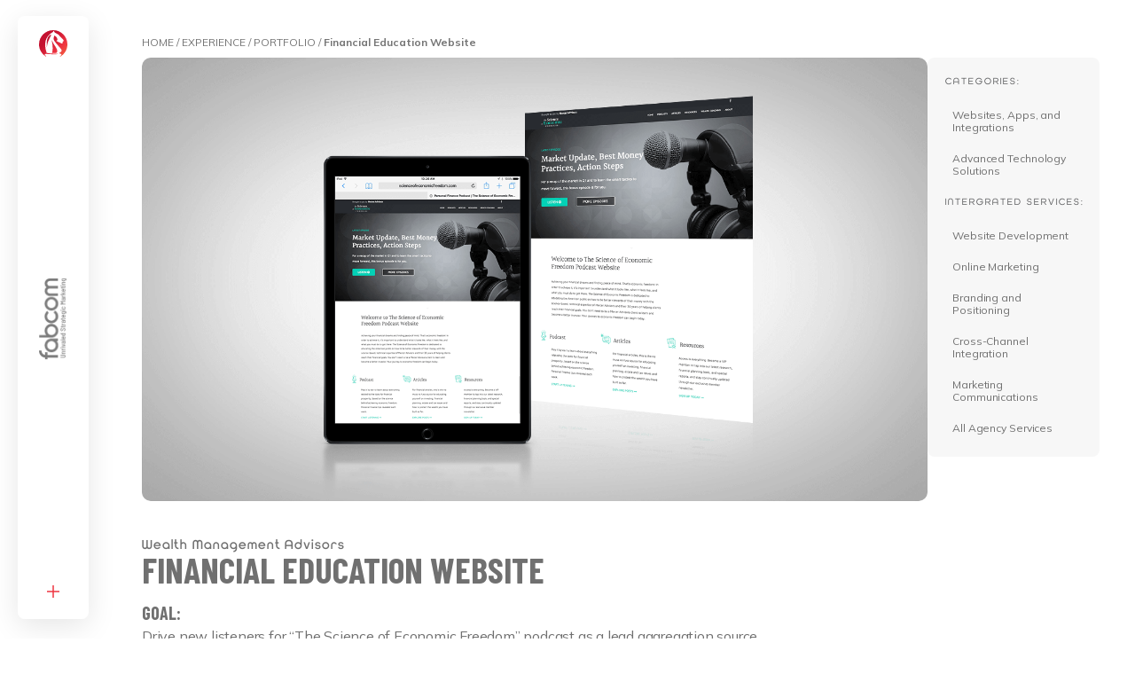

--- FILE ---
content_type: text/html; charset=UTF-8
request_url: https://www.fabcomlive.com/portfolio/financial-education-website
body_size: 6271
content:
<!DOCTYPE html>
<html lang="en">
<head>
  <meta charset="UTF-8" />
  <link href="https://unpkg.com/aos@2.3.1/dist/aos.css" rel="stylesheet">
  <meta name="viewport" content="width=device-width, initial-scale=1" />
  
    
    
    <title>Financial Education Website</title>
    
    
    <meta name="description" content="FabCom is a full-service marketing and advertising agency in Scottsdale, AZ specializing in marketing strategy, branding, SEO/SEM, video production, website development, social media, and more.">
    
    
  

  
  
  <meta property="og:title" content="FabCom: Unrivaled Strategic Marketing" />
  <meta property="og:description" content="FabCom is a full-service marketing and advertising agency in Scottsdale, AZ specializing in marketing strategy, branding, SEO/SEM, video production, website development, social media, and more." />
  <meta property="og:type" content="website" />
  <meta property="og:url" content="https://www.fabcomlive.com/" />
  <meta property="og:image" content="https://www.fabcomlive.com/uploads/fc-success-thumb.jpg" />
  <meta property="og:image:alt" content="Fabcom delivers successfull integrated marketing strategies." />
  
  <!--<link href="https://cdn.jsdelivr.net/npm/bootstrap@5.3.2/dist/css/bootstrap.min.css" rel="stylesheet" />-->
  <link href="https://fonts.googleapis.com/css2?family=Barlow+Condensed:wght@100;700&display=swap" rel="stylesheet">
  <link href="https://fonts.googleapis.com/css2?family=Mulish:wght@400;700&display=swap" rel="stylesheet">
  
<link rel="preload" 
      href="https://cdnjs.cloudflare.com/ajax/libs/font-awesome/6.5.1/css/all.min.css" 
      as="style" 
      onload="this.onload=null;this.rel='stylesheet'">

<noscript>
  <link rel="stylesheet" href="https://cdnjs.cloudflare.com/ajax/libs/font-awesome/6.5.1/css/all.min.css">
</noscript>
  <script src="https://kit.fontawesome.com/2f67de717e.js"></script>
  <link rel="stylesheet" href="https://cdn.jsdelivr.net/npm/swiper@11/swiper-bundle.min.css"/>
  <script src="https://cdn.jsdelivr.net/npm/swiper@11/swiper-bundle.min.js"></script>
  <!--<link rel="stylesheet" type="text/css" href="/fc-styles.css?v=4.93" />-->
  <link rel="stylesheet" type="text/css" href="/fc-styles.min.css?v=1.2" />


<link href="https://www.fabcomlive.com/css/layout.css?v1.16" rel="stylesheet"> 

<script src="https://ajax.googleapis.com/ajax/libs/jquery/3.7.1/jquery.min.js"></script>  
<script>window.dataLayer = window.dataLayer || [];</script>
<script data-cfasync="false">
  (function(w,d,s,l,i){w[l]=w[l]||[];w[l].push({'gtm.start':
  new Date().getTime(),event:'gtm.js'});var f=d.getElementsByTagName(s)[0],
  j=d.createElement(s),dl=l!='dataLayer'?'&l='+l:'';j.async=true;j.src=
  'https://www.googletagmanager.com/gtm.js?id='+i+dl;f.parentNode.insertBefore(j,f);
  })(window,document,'script','dataLayer','GTM-5XZ9LN');
</script>
<script
    src="https://app.rybbit.io/api/script.js"
    data-site-id="8fb16f005bf4"
    defer
></script>
<script>
function gtag_report_conversion(url) {
  var callback = function () {
    if (typeof(url) != 'undefined') {
      window.location = url;
    }
  };
  gtag('event', 'conversion', {
      'send_to': 'AW-1071766638/wITqCNS7pN0bEO64h_8D',
      'value': 1.0,
      'currency': 'USD',
      'event_callback': callback
  });
  return false;
}
</script>
</head>
<body>
<!-- GTM: Body (noscript) -->
<noscript><iframe src="https://www.googletagmanager.com/ns.html?id=GTM-5XZ9LN"
height="0" width="0" style="display:none;visibility:hidden"></iframe></noscript>
<!-- End GTM: Body -->
<div class="sidebar">
    <a href="/"><img src="https://www.fabcomlive.com/uploads/fab-nav-logo.png" alt="Fabcoms Logo" width="32" /></a>
    <img src="https://www.fabcomlive.com/uploads/nav-middle.png" alt="Name Logo" width="32" />
    <button class="btn-circle" data-bs-toggle="offcanvas" data-bs-target="#offcanvasPanel" aria-controls="offcanvasPanel" data-bs-backdrop="false" aria-label="Open navigation menu">
      <i class="fa-sharp fa-regular fa-plus"></i>
    </button>
  </div>
  
  <div class="offcanvas offcanvas-start offcanvas-panel" tabindex="-1" id="offcanvasPanel" aria-labelledby="offcanvasPanelLabel" data-bs-backdrop="false" data-bs-scroll="true">
    <div class="offcanvas-header" style="border-bottom: none;">
      <h5 class="offcanvas-title text-white" id="offcanvasPanelLabel">FabCom combines the best of business strategy, creativity, and new technology—all under one roof.</h5>
    </div>
    <div class="offcanvas-body text-white d-flex flex-column">
      <!-- i moved this part to the h5, proably shouldnt use an h5 here tho or maybe we should im not sure-->
      <!--<div class="top-content">
        <p>FabCom combines the best of business strategy, creativity, and new technology—all under one roof.</p>
      </div>-->
      <div class="bottom-content">
        <h6 class="mt-3">Explore</h6>
        <div class="explore-grid">
          <a href="/">HOME</a><a href="/about-scottsdale-marketing-agency">ABOUT</a><a href="/about-scottsdale-marketing-agency#team">TEAM</a><a href="/phoenix-marketing-advertising-agency-services">SERVICES</a>
          <a href="/marketing-agency-experience#portfolio">PORTFOLIO</a><a href="/marketing-agency-experience">EXPERIENCE</a><a href="/marketing-agency-experience/methodology">METHOD</a><a href="/brainfood">BRAINFOOD</a>
        </div>
        <h6 class="mt-3">Connect</h6>
        <div class="connect-row">
          <a href="/contact-digital-marketing-agency">CONTACT</a><a href="/about-scottsdale-marketing-agency#location">LOCATION</a>
        </div>
        <div class="social-row">
           	<a href="https://www.facebook.com/FabComLive" class="social-icon" aria-label="Visit us on Facebook" onclick="dataLayer.push({'event':'nav_facebook_link_click'})"><i class="fab fa-facebook-f"></i></a>
      		<a href="https://www.linkedin.com/company/fabiano-communications" class="social-icon" aria-label="Visit us on LinkedIn" onclick="dataLayer.push({'event':'nav_linkedin_link_click'})"><i class="fab fa-linkedin-in"></i></a>
      		<a href="https://x.com/FabComLive" class="social-icon" aria-label="Visit us on X" onclick="dataLayer.push({'event':'nav_x_link_click'})"><i class="fab fa-x-twitter"></i></a>
      		<a href="https://www.youtube.com/user/brianfabiano" class="social-icon" aria-label="Visit us on YouTube" onclick="dataLayer.push({'event':'nav_youtube_link_click'})"><i class="fab fa-youtube"></i></a>
      		<a href="https://www.instagram.com/fabcomlive/" class="social-icon" aria-label="Visit us on Instagram" onclick="dataLayer.push({'event':'nav_instagram_link_click'})"><i class="fab fa-instagram"></i></a>
        </div>
      </div>
    </div>
  </div>  
<style>
.container {
    max-width: 1100px;
    margin: auto;
    padding: 20px 40px;
}

.main-content {
    margin-left: 0;
    padding: 0;
    flex: 1;
    max-width: none;
    margin: auto;
}
section {
    margin: unset;
}
.hero {
  position: relative;
}
.service-pagination a{
  text-decoration: none;
  color: inherit;
}
.hero-swiper {
  width: 100%;
  border-radius: 8px;
  overflow: hidden;
}

/* Ensure slides expand to the full width */
.hero-swiper .swiper-wrapper { width: 100%; }
.hero-swiper .swiper-slide { width: 100% !important;height:100%; }

/* Make images fill the slide */
.hero-swiper .swiper-slide img.hero-image {
  width: 100%;
  height: 100%;
  display: block;
  object-fit: cover;           /* keeps it looking like a hero */
  max-height: none;
}

/* Set a hero height similar to before (adjust as needed) */
.hero-swiper { 
  margin-bottom: 40px;
  height: 500px;               /* ← match your previous hero height */
}

.swiper-button-prev,
.swiper-button-next {
  top: auto;
  bottom: 10px; /* position at bottom */
  width: 40px;
  height: 40px;
  background: #EE3441;
  border-radius: 50%;
  color: #000;
}

.swiper-button-prev {
  left: 10px; /* inside bottom-left */
}

.swiper-button-next {
  right: 10px; /* inside bottom-right */
}

.swiper-button-prev::after,
.swiper-button-next::after {
  font-size: 16px;
  font-weight: bold;
}
.fa-chevron-left,
.fa-chevron-right {
  font-size: 16px;
  color: #ffffff; /* ensure icons are visible */
}
h2.portfolio-sub {
    font-family: 'Barlow Condensed', 'Barlow', sans-serif;
    font-size: 20px;
    line-height: 26px;
    color: #707070;
    font-weight: 700;
    margin-bottom: 0;
}
p.portfolio-text {margin-top:0;}
ul.portfolio-list {
    margin: 0;
    padding-left: 20px;
    list-style-type: disc;
}
li.portfolio-list {
    font-family: 'Mulish', sans-serif;
    font-weight: 400;
    line-height: 26px;
    letter-spacing: -.2px;
    font-size: 16px;
    color: #707070;
}
/* Left side */
.intro-text {
  flex: 1 1 auto;
  min-width: 0;
}

.intro-title {
  margin: 0 0 12px 0;
  line-height: 37px; /* apply to both words */
  font-weight: 700;
}

.port-header {
  font-family: 'Barlow Condensed', 'Barlow', sans-serif;
  color: #707070;
  font-size: 40px;
  line-height: 38px;
  font-weight: 700;
  margin: 0 0 12px 0;
  text-transform: uppercase;
}

.company-span {
  font-family: 'FabCom', sans-serif;
  color: #707070;
  font-size: 14px;
  line-height: 16px;
  letter-spacing: 0.97px;
  font-weight:500;
}


/* Page layout */
.sidebar-layout {
  display: flex;
  align-items: flex-start;
  gap: 32px;
}

/* Main content takes full width minus sidebar */
.main-content {
  flex: 1;
  min-width: 0;
}

/* Sidebar styles */
.quick-links {
  width: 170px;
  background: #F7F7F7;
  padding: 12px;
  border-radius: 8px;
  position: sticky;
  top: 20px; /* keeps it in view while scrolling */
  height: fit-content;
  flex: unset;
}

/* Sidebar heading */
.ql-header {
  font-family: 'FabCom', sans-serif;
  font-size: 10px;
  line-height: 14px;
  letter-spacing: 2px;
  color: #58595B;
  text-transform: uppercase;
  margin-bottom: 8px;
  padding: 8px;
  padding-right: 0;
}

/* Sidebar links */
.ql-list a {
  display: block;
  font-family: 'Mulish', sans-serif;
  font-size: 12px;
  line-height: 14px;
  letter-spacing: -0.1px;
  color: #707070;
  text-decoration: none;
  padding: 8px 16px;
  border-radius: 8px;
  margin-bottom: 5px;
}

.ql-list a:hover {
  background: #C4CBD6;
}

/* Responsive: stack on mobile */
@media (max-width: 900px) {
  .sidebar-layout {
    flex-direction: column-reverse;
  }
  .quick-links {
    width: 100%;
    position: static;
    order: -1; /* move to top on mobile if you want */
  }
  .container {
    padding: 20px;
    margin-bottom: 16px;
    margin-top: 110px;
  }
    .hero-swiper {
        height: 100%;
        aspect-ratio: 16 / 9;
    }
}

.awards-recognitions {
  display: flex;
  gap: 30px;              /* space between images */
  margin-top: 20px;
  margin-bottom: 40px;;
}

.awards-recognitions img {
  flex: 1;                /* equal width for all */
  max-width: 100%;
  height: auto;
  border-radius: 8px;     /* optional */
}

/* Stack on mobile */
@media (max-width: 768px) {
  .awards-recognitions {
    flex-direction: column;
  }
}
</style>

<div class="container nav-format">
	  <nav class="breadcrumb">
    <a href="#">HOME</a> / <a href="#">EXPERIENCE</a> / <a href="#">PORTFOLIO</a> /
    <span><b>Financial Education Website</b></span>
  </nav>
    <div class="sidebar-layout">
        <main class="main-content">
        
<section class="hero">

  <div class="swiper hero-swiper">
    <div class="swiper-wrapper">
        <div class="swiper-slide">
            <img src="https://www.fabcomlive.com/uploads/2017-soef-interactive-hero.png" alt="Hero Image" class="hero-image">
        </div>
        
    </div>

    <!-- Navigation arrows -->
    <div class="swiper-button-prev"><i class="fas fa-chevron-left"></i></div>
    <div class="swiper-button-next"><i class="fas fa-chevron-right"></i></div>
  </div>
</section>
	
		
		    <section>
			    <span class="company-span">Wealth Management Advisors</span>
				<h1 class="port-header">Financial Education Website</h1>

                <h2 class="portfolio-sub">GOAL:</h2>
                <p class="portfolio-text">Drive new listeners for “The Science of Economic Freedom” podcast as a lead aggregation source.</p>

                <h2 class="portfolio-sub">TACTIC:</h2>
                <p class="portfolio-text">Create a new website to host the podcast and position it as space for conversation about wealth management.</p>

                <h2 class="portfolio-sub">TARGET:</h2>
                <ul class="portfolio-list">
                    
                    <li class="portfolio-list">High net worth investors looking to become more financially flexible</li>
                    
                </ul>

                <h2 class="portfolio-sub">RESULTS:</h2>
                <p class="portfolio-text">Project exceeded first year goals by 24%</p>   
                
                <!--<h2 class="portfolio-sub">AWARDS AND RECOGNITION:</h2>
                <div class="awards-recognitions">
                    <img src="/uploads/Group_690.png" alt="Award 1">
                    <img src="/uploads/Group_690.png" alt="Award 2">
                    <img src="/uploads/Group_690.png" alt="Award 3">
                    <img src="/uploads/Group_690.png" alt="Award 4">
                </div>-->

			</section>

                <hr>
                <section class="service-pagination">
                    <div class="prev">
                        
                        <a href="website-for-neuromarketology">
                        <i class="fa-solid fa-chevron-left"></i>
                        <span class="label">PREV</span>
                        <div class="title prev-title">Website for Neuromarketology</div>
                        </a>
                        
                    </div>
                    
                    
                    <div class="next">
                        
                        <a href="university-education-pipeline-marketing">
                        <span class="label">NEXT</span>
                        <i class="fa-solid fa-chevron-right"></i>
                        <div class="title next-title">University Education Pipeline Marketing</div>
                        </a>
                        
                    </div>
                </section>

        </main>


        <aside class="quick-links">
            <div class="ql-header">CATEGORIES:</div>
            <nav class="ql-list">
            
                <a href="/marketing-agency-experience#portfolio">Websites, Apps, and Integrations</a>
            
                <a href="/marketing-agency-experience#portfolio">Advanced Technology Solutions</a>
            
            <div class="ql-header">INTERGRATED SERVICES:</div>
                <a href="/phoenix-marketing-advertising-agency-services/website-development-and-ecommerce-development">Website Development</a>
<a href="/phoenix-marketing-advertising-agency-services/online-marketing">Online Marketing</a>
<a href="/phoenix-marketing-advertising-agency-services/branding-and-positioning">Branding and Positioning</a>
<a href="/phoenix-marketing-advertising-agency-services/cross-channel-integration">Cross-Channel Integration</a>
<a href="/phoenix-marketing-advertising-agency-services/marketing-communications">Marketing Communications</a>
<a href="/phoenix-marketing-advertising-agency-services">All Agency Services</a>
            </nav>
        </aside>
        
    </div>


</div>


<script>
const heroSwiper = new Swiper('.hero-swiper', {
  loop: true,
  navigation: {
    nextEl: '.swiper-button-next',
    prevEl: '.swiper-button-prev'
  },
  // If you prefer the slider to match each image’s natural height:
  // autoHeight: true,
  observer: true,
  observeParents: true
});
</script>
<style>
.site-footer {
  background: #2D3036;
  color: #ffffff;
  font-family: Arial, sans-serif;
  font-size: 14px;
  padding-top: 20px;
}

.footer-top {
  display: flex;
  justify-content: space-between;
  align-items: center;
  max-width: 1000px;
  margin: 0 auto;
  padding: 20px;
}
.footer-logo img {
  max-height: 40px;
}

.footer-social .social-icon {
  display: inline-flex;
  align-items: center;
  justify-content: center;
  background: #ffffff;
  color: #58595B;
  width: 33px;
  height: 33px;
  border-radius: 50%;
  margin-left: 10px;
  text-decoration: none;
  font-size: 16px;
}

.site-footer hr {
  border: none;
  height: 1px;
  background: #4F545D;
  margin: 20px auto;
  max-width: 1000px;
}

.footer-links {
  display: flex;
  justify-content: space-between;
  flex-wrap:wrap;
  max-width: 1000px;
  margin: 20px auto;
  padding: 20px;
}

.footer-column {
  width: 20%;
  text-align: center;
}
.footer-column a,.footer-links a {
  flex-basis:20%;
  display: block;
  color: #ffffff;
  text-decoration: none;
  transition: opacity 0.2s;
  font-family: 'Mulish', sans-serif;
  font-size: 16px;
  line-height: 36px;
  text-align:center;
}
.footer-column a:hover {
  opacity: 0.8;
}

.footer-bottom {
  background: #1F2126;
  text-align: center;
  padding: 10px 0;
  max-width: none !important;
  font-family: 'Mulish', sans-serif;
  font-size: 12px;
  line-height: 26px;
  letter-spacing: -0.2px;
  /*color: #707070;*/
  color: #8A8A8A;
}
.footer-bottom a {
  color: inherit;
  text-decoration: none;
}

@media (max-width: 600px) {
  .footer-top {
    flex-direction: column;
    text-align: center;
  }
  .footer-social {
    margin-top: 15px;
  }

  .footer-links {
    flex-direction: row;
    align-items: center;
  }
  .footer-column {
    margin-bottom: 20px;
    text-align: center;
    width: auto;
  }
  .footer-column a,.footer-links a {
    margin: 0 auto;
    flex-basis:50%;
  }
}

</style>

<footer class="site-footer">
  <div class="footer-top">
    <div class="footer-logo">
      <a href="https://www.fabcomlive.com/"><img src="/uploads/FC-inv-tag.png" alt="FabCom Logo" /></a>
    </div>
    <div class="footer-social">
      <a href="https://www.facebook.com/FabComLive" class="social-icon" aria-label="Visit us on Facebook" onclick="dataLayer.push({'event':'footer_facebook_link_click'})"><i class="fab fa-facebook-f"></i></a>
      <a href="https://www.linkedin.com/company/fabiano-communications" class="social-icon" aria-label="Visit us on LinkedIn" onclick="dataLayer.push({'event':'footer_linkedin_link_click'})"><i class="fab fa-linkedin-in"></i></a>
      <a href="https://x.com/FabComLive" class="social-icon" aria-label="Visit us on X" onclick="dataLayer.push({'event':'footer_x_link_click'})"><i class="fab fa-x-twitter"></i></a>
      <a href="https://www.youtube.com/user/brianfabiano" class="social-icon" aria-label="Visit us on YouTube" onclick="dataLayer.push({'event':'footer_youtube_link_click'})"><i class="fab fa-youtube"></i></a>
      <a href="https://www.instagram.com/fabcomlive/" class="social-icon" aria-label="Visit us on Instagram" onclick="dataLayer.push({'event':'footer_instagram_link_click'})"><i class="fab fa-instagram"></i></a>
    </div>
  </div>

  <hr />

  <div class="footer-links">
    
      <a href="/">Home</a>
      <a href="/about-scottsdale-marketing-agency#team">Team</a>
      <a href="/marketing-agency-experience#portfolio">Portfolio</a>
      <a href="/marketing-agency-experience/methodology">Neuromarketology</a>
      <a href="/about-scottsdale-marketing-agency#location">Location</a>
      <a href="/about-scottsdale-marketing-agency">About</a>
      <a href="/phoenix-marketing-advertising-agency-services">Services</a>
      <a href="/marketing-agency-experience">Experience</a>
      <a href="/brainfood">Brainfood</a>
      <a href="/contact-digital-marketing-agency">Contact</a>
  </div>

  <div class="footer-bottom">
    ©2026 FabCom | All rights reserved | <a href="/privacy">Privacy Policy</a>
  </div>
</footer>

<!--Redundent jQuery loading
<script src="https://code.jquery.com/jquery-3.6.0.min.js"></script>-->
<script src="/fc-scripts.js?v7.23"></script>

<script src="https://unpkg.com/aos@2.3.1/dist/aos.js" data-cfasync="false"></script>


<script data-cfasync="false">
  window.addEventListener('load', function () {
    AOS.init({
      startEvent: 'DOMContentLoaded',
      easing: 'ease-out',
      offset: 0,
      once: false,
      duration: 1000,
      anchorPlacement: 'top-center',
      disable: 'mobile'
    });
    /*AOS.init({
      startEvent: 'DOMContentLoaded',
      easing: 'ease-out',
      offset: 80,                        // animate sooner
      once: false,
      duration: 1000,
      anchorPlacement: 'top-bottom',     // trigger earlier in viewport
      disable: 'mobile'
    });*/
  });

  window.addEventListener('load', function () {
    if (!AOS.options || AOS.options.disable === false) {AOS.refresh();}
  });
</script>

<script defer src="https://static.cloudflareinsights.com/beacon.min.js/vcd15cbe7772f49c399c6a5babf22c1241717689176015" integrity="sha512-ZpsOmlRQV6y907TI0dKBHq9Md29nnaEIPlkf84rnaERnq6zvWvPUqr2ft8M1aS28oN72PdrCzSjY4U6VaAw1EQ==" data-cf-beacon='{"version":"2024.11.0","token":"b3e5d325ad584707a3dbbc06fe12a92e","server_timing":{"name":{"cfCacheStatus":true,"cfEdge":true,"cfExtPri":true,"cfL4":true,"cfOrigin":true,"cfSpeedBrain":true},"location_startswith":null}}' crossorigin="anonymous"></script>
<script>(function(){function c(){var b=a.contentDocument||a.contentWindow.document;if(b){var d=b.createElement('script');d.innerHTML="window.__CF$cv$params={r:'9bfb1ccc0c15c365',t:'MTc2ODcwODA2Mg=='};var a=document.createElement('script');a.src='/cdn-cgi/challenge-platform/scripts/jsd/main.js';document.getElementsByTagName('head')[0].appendChild(a);";b.getElementsByTagName('head')[0].appendChild(d)}}if(document.body){var a=document.createElement('iframe');a.height=1;a.width=1;a.style.position='absolute';a.style.top=0;a.style.left=0;a.style.border='none';a.style.visibility='hidden';document.body.appendChild(a);if('loading'!==document.readyState)c();else if(window.addEventListener)document.addEventListener('DOMContentLoaded',c);else{var e=document.onreadystatechange||function(){};document.onreadystatechange=function(b){e(b);'loading'!==document.readyState&&(document.onreadystatechange=e,c())}}}})();</script></body>
</html>

--- FILE ---
content_type: text/css
request_url: https://www.fabcomlive.com/fc-styles.min.css?v=1.2
body_size: 5937
content:
@font-face{font-family:'FabCom';src:url(/css/fonts/FabCom-Light.woff2) format('woff2');font-weight:300;font-style:normal;font-display:swap}@font-face{font-family:'FabCom';src:url(/css/fonts/FabCom-LightItalic.woff2) format('woff2');font-weight:300;font-style:italic;font-display:swap}@font-face{font-family:'FabCom';src:url(/css/fonts/FabCom-Regular.woff2) format('woff2');font-weight:400;font-style:normal;font-display:swap}@font-face{font-family:'FabCom';src:url(/css/fonts/FabCom-RegularItalic.woff2) format('woff2');font-weight:400;font-style:italic;font-display:swap}@font-face{font-family:'FabCom';src:url(/css/fonts/FabCom-Medium.woff2) format('woff2');font-weight:500;font-style:normal;font-display:swap}@font-face{font-family:'FabCom';src:url(/css/fonts/FabCom-MediumItalic.woff2) format('woff2');font-weight:500;font-style:italic;font-display:swap}@font-face{font-family:'FabCom';src:url(/css/fonts/FabCom-SemiBold.woff2) format('woff2');font-weight:600;font-style:normal;font-display:swap}@font-face{font-family:'FabCom';src:url(/css/fonts/FabCom-SemiBoldItalic.woff2) format('woff2');font-weight:600;font-style:italic;font-display:swap}@font-face{font-family:'FabCom';src:url(/css/fonts/FabCom-Bold.woff2) format('woff2');font-weight:700;font-style:normal;font-display:swap}@font-face{font-family:'FabCom';src:url(/css/fonts/FabCom-BoldItalic.woff2) format('woff2');font-weight:700;font-style:italic;font-display:swap}body{margin:0;overflow-x:hidden;overflow-y:scroll}h2{font-family:'Barlow Condensed',sans-serif;font-size:40px;font-weight:600;line-height:37px;color:#707070;text-transform:uppercase}p{font-family:'Mulish',sans-serif;font-weight:400;line-height:26px;letter-spacing:-.2px;font-size:16px;color:#707070}.sidebar{position:fixed;top:18px;left:20px;width:80px;height:calc(100vh - 72px);background:rgb(255 255 255 / .4);backdrop-filter:blur(10px);-webkit-backdrop-filter:blur(10px);box-shadow:0 8px 32px rgb(0 0 0 / .1);border-radius:8px;display:flex;flex-direction:column;justify-content:space-between;align-items:center;padding:1rem 0;z-index:1000;cursor:pointer}.hero .play-button{background-color:#ee3441!important}.bottom-content .explore-grid a,.bottom-content .connect-row a,.bottom-content .social-row a{transition:background-color .25s ease,color .25s ease}.bottom-content .explore-grid a:hover,.bottom-content .connect-row a:hover,.bottom-content .social-row a:hover{background-color:#EE3441;color:#fff;border:none;border-radius:22px;font-family:'Mulish',sans-serif;font-size:12px;letter-spacing:.11px;font-weight:700;text-decoration:none;cursor:pointer}.sidebar .btn-circle:hover{background:#EE3441;color:#fff;font-size:1.5rem}.brain-grid .brain-card{width:100%;height:250px}.fc-form-wrapper{--fc-bg:#f6f7f8;--fc-border:#ececec;--fc-radius:14px;--fc-pad:22px;--fc-gap:16px;background:var(--fc-bg);border:1px solid var(--fc-border);border-radius:var(--fc-radius);padding:calc(var(--fc-pad) * 1.2) calc(var(--fc-pad) * 1.4);margin-top:40px}.thank-inner h2{color:#ee3441}.thank-inner h3{font-family:inherit;font-family:'Mulish',sans-serif}.fc-form-title{font-size:14px;letter-spacing:.12em;text-transform:uppercase;font-weight:700;margin:0 0 18px 0;color:#e94b55;font-family:'fabcom',sans-serif}.fc-form-grid{display:grid;grid-template-columns:1fr 1fr;gap:var(--fc-gap)}a.filter-icon{width:32px;height:32px;display:inline-flex;justify-content:center;align-items:center;border-radius:50%;transition:all 0.3s ease;z-index:9909090;position:absolute}a.filter-icon.active{background:linear-gradient(135deg,#C41230 25%,#EE3441 75%,#F0533F 100%)}a.filter-icon.active i{color:#fff}.search-wrapper{display:flex;align-items:center;width:100%;margin-bottom:10px;margin-top:16px}.search-wrapper input{flex:1;padding:8px;font-family:'Mulish',sans-serif;font-size:15px;line-height:14px;color:#707070;border:none;background:#fff0;outline:none;padding-left:0;border-bottom:1px solid #c5c5c5;padding-right:0}#search::placeholder{color:#b4b4b4;font-weight:100}#search::-webkit-input-placeholder{color:#b4b4b4;font-weight:100}#search:-moz-placeholder{color:#b4b4b4;font-weight:100;color:#eee;opacity:1}#search::-moz-placeholder{color:#b4b4b4;font-weight:100;opacity:1}.search-wrapper i.fa-magnifying-glass{margin-right:5px;color:#707070;font-size:14px;cursor:pointer;position:absolute;right:30px}.custom-dropdown{position:relative;width:50%;margin-bottom:10px;font-family:'Mulish',sans-serif;font-size:12px;line-height:14px;color:#707070;cursor:pointer;float:left}.dropdown-selected{padding:8px;background:#fff0;display:flex;justify-content:space-between;align-items:center}.dropdown-selected i{transition:transform 0.3s ease}.dropdown-selected.open i{transform:rotate(180deg)}.dropdown-options{display:none;position:relative;width:100%;background:#fff0;border-radius:4px;margin-top:4px;z-index:200;overflow:hidden}.dropdown-options div{padding:12px 8px;font-size:12px;line-height:14px;background:#fff0;color:#707070;border-radius:8px}.dropdown-options div:hover{background-color:#C4CBD6;color:#333}.dropdown-options div.selected{background-color:#C4CBD6;color:#333}.tag-panel{position:absolute;top:0;left:105%;width:100%;max-width:180px;background:#e9ebed;border-radius:8px;padding:20px;border-radius:8px;padding:10px;box-shadow:0 2px 8px rgb(0 0 0 / .15);display:none;z-index:500;font-family:'Mulish',sans-serif;font-size:12px;line-height:14px;color:#707070}.tag-panel h5{margin:20px 0;font-size:10px;letter-spacing:.97px;font-weight:700;color:#58595B;text-transform:uppercase;font-family:'FabCom',sans-serif}.tag-panel ul{display:none;margin:0;padding:0;list-style:none}.tag-panel ul li{padding:12px 8px;font-size:12px;line-height:14px;background:#fff0;color:#707070;border-radius:8px;cursor:pointer;transition:background 0.2s}.tag-panel ul li a{text-decoration:none;color:#707070;display:block;cursor:pointer}.tag-panel ul li:hover{background:#C4CBD6;color:#333}.tag-panel ul li.selected{background-color:#C4CBD6;color:#333}.fc-form-field--full{grid-column:1 / -1}.fc-form-field input,.fc-form-field select,.fc-form-field textarea{width:100%;appearance:none;border:1px solid #eee;background:#fff;border-radius:8px;padding:15px;font-size:15px;line-height:1.4;color:#222;box-shadow:0 0 0 #fff0;transition:border-color .2s ease,box-shadow .2s ease,background-color .2s ease;box-sizing:border-box;font-family:'Mulish',sans-serif}.fc-form-field textarea{min-height:150px;resize:vertical}.fc-form-field input::placeholder,.fc-form-field textarea::placeholder{color:#b8b8b8}.fc-form-field input:focus,.fc-form-field select:focus,.fc-form-field textarea:focus{outline:none;border-color:#ff6a5f;box-shadow:0 0 0 3px rgb(255 106 95 / .18)}.fc-form-actions{display:grid;grid-template-columns:auto 1fr;align-items:center;gap:18px;margin-top:18px}.fc-form-button{gap:12px;padding:12px 22px 12px 20px;border-radius:999px;border:0;cursor:pointer;background-image:linear-gradient(90deg,var(--fc-grad-a),var(--fc-grad-b));color:#fff;font-weight:700;font-size:14px;letter-spacing:.06em;width:160px}.fc-form-button::after{font-size:16px;line-height:1;transform:translateX(0);transition:transform .15s ease}.fc-form-button:hover{transform:translateY(-1px)}.fc-form-button:hover::after{transform:translateX(3px)}.fc-form-button:active{transform:translateY(0);box-shadow:0 4px 10px rgb(233 70 86 / .22)}.fc-form-button[disabled],.fc-form-button[aria-disabled="true"]{opacity:.65;cursor:not-allowed}.fc-form-disclaimer{font-size:12px;line-height:1.5;color:#6f6f6f}.fc-form-wrapper.fc-form-elevated{box-shadow:0 8px 28px rgb(0 0 0 / .06)}.fc-form-field.is-error input,.fc-form-field.is-error textarea,.fc-form-field.is-error select{border-color:#e94656;box-shadow:0 0 0 3px rgb(233 70 86 / .12)}.fc-form-error-text{margin-top:6px;font-size:12px;color:#c5212f}.fc-form-button.is-loading{opacity:.8}.fc-form-button.is-loading::after{transform:none}@media (max-width:900px){.fc-form-grid{grid-template-columns:1fr}.fc-form-actions{grid-template-columns:1fr}.fc-form-button{justify-content:center;width:100%}}.offcanvas-backdrop{display:none!important}.offcanvas-panel{position:fixed!important;top:18px!important;left:-50%;width:536px!important;height:calc(100vh - 79px)!important;background:rgb(196 203 214 / .20)!important;backdrop-filter:blur(50px)!important;-webkit-backdrop-filter:blur(10px)!important;box-shadow:0 8px 32px rgb(0 0 0 / .1)!important;border:none!important;flex-direction:column;padding:20px 20px 20px 20px;z-index:999!important;border-top-left-radius:0;transform:translateX(-100%);transition:transform 0s ease-in-out,opacity 0s ease-in-out;will-change:transform,opacity;justify-content:space-between;transition:.5s;display:flex!important;border-radius:10px}.offcanvas-panel.active{left:685px}.offcanvas.show{opacity:1!important}.video-container{height:100vh;width:100vw;position:relative;overflow:hidden}.video-container video{position:absolute;top:50%;left:50%;width:auto;height:100%;min-width:100%;min-height:100%;transform:translate(-50%,-50%);object-fit:cover}.scroll-indicator{position:absolute;bottom:20px;left:50%;transform:translateX(-50%);width:30px;height:auto;cursor:pointer;z-index:500;color:#fff;font-size:50px}.control-btn{position:absolute;right:145px;bottom:20px;transform:translateY(-50%);width:50px;height:50px;border-radius:50%;background:#EE3441;border:none;transform:translateX(-50%);color:#fff;font-size:1.2rem;cursor:pointer;z-index:500}.btn-circle{width:30px;height:30px;border-radius:50%;font-size:1rem;line-height:30px;padding:0;background:#fff;color:#EE3441;border:none;display:flex;align-items:center;justify-content:center;cursor:pointer;transition:.4s}#offcanvasPanelLabel{color:#58595B!important;font-size:24px;font-weight:400;font-family:'FabCom',sans-serif}.mt-3{font-size:16px;color:#58595B;line-height:19.2px;letter-spacing:.97px;margin-top:2rem;margin-bottom:1em;font-family:'FabCom',sans-serif}.explore-grid{display:grid;grid-template-columns:repeat(4,1fr);gap:.5rem;margin:.5rem 0}.explore-grid a,.connect-row a{height:45px;display:flex;align-items:center;justify-content:center;background:#C4CBD6;border-radius:20px;text-decoration:none;color:#58595B;font-family:'Mulish',sans-serif;font-size:12px;letter-spacing:.11px;line-height:14.4px;font-weight:700}.connect-row{display:grid;grid-template-columns:repeat(3,1fr);gap:.5rem;margin:.5rem 0}.bottom-content{margin-top:auto}.social-row{display:flex;gap:.5rem;margin-top:2rem}.social-row a{width:33px;height:33px;display:flex;align-items:center;justify-content:center;background:#C4CBD6;border-radius:50%;color:#58595B;text-decoration:none;font-size:1rem}.info-section{padding:120px;overflow:hidden}.info-section .inner{display:flex;max-width:1100px;margin:0 auto;padding:0 25px;width:100%}.info-left{flex:0 0 35%;padding-right:20px}.info-left h2{margin-bottom:1rem;margin-top:0}.divider{width:2px;background:#DDD;margin:0 20px}.info-right{flex:1;padding-left:20px}.info-right img{width:100%;max-width:570px;height:auto;display:block;margin-bottom:1rem}.info-right p{margin-bottom:1rem;max-width:570px}.red-h{font-size:38px;line-height:37px;margin-top:10px;color:#EE3441;font-family:'Mulish',sans-serif;font-weight:400}.fab-button-main{background:linear-gradient(135deg,#C41230 25%,#EE3441 75%,#F0533F 100%);color:#fff;display:inline-block;border:none;padding:15px 30px;border-radius:22px;font-family:'Mulish',sans-serif;font-size:12px;letter-spacing:.11px;line-height:14.4px;font-weight:700;margin-top:20px;text-decoration:none}.fab-button-main.alt{background:white!important;border:2px solid #ee3541!important;color:#ee3541!important}.fab-button-main:hover{background:linear-gradient(135deg,#F0533F 25%,#EE3441 75%,#C41230 100%);color:#fff;text-decoration:none}.strategy-banner{background:url(/uploads/strategies_background.png) no-repeat center center;background-size:cover;padding:60px 0;color:#fff;padding:120px}.strategy-inner{display:flex;align-items:flex-start;max-width:1100px;margin:0 auto;padding:0 25px;gap:20px}.strategy-left{flex:0 0 19%}.brain-filter{display:inline-block;padding-top:140px;box-sizing:border-box}.filter-icon{background-color:#F5F5F5;color:#EE3441;display:block;width:30px;height:30px;border-radius:50%;cursor:pointer}.filter-panel{top:-200px;position:absolute;left:0;background:#e9ebed;padding:20px;width:100%;max-width:500px;z-index:100;font-family:Arial,sans-serif;padding-top:0;box-sizing:border-box;margin-left:50px;transition:.4s}.filter-panel.active{top:30px}.filter-panel span.explore-by{display:block;margin-top:24px;font-size:10px;letter-spacing:.97px;font-weight:700;color:#58595B;text-transform:uppercase;font-family:'FabCom',sans-serif;margin-bottom:10px}.filter-panel label{font-size:13px;margin:8px 0 3px;display:block;color:#333}.filter-panel select{width:100%;max-width:164px;padding:8px;margin-bottom:10px;border:none;background:#fff0;border-bottom:1px solid #707070;font-size:12px;line-height:14px;font-family:'Mulish',sans-serif;color:#707070}.filter-panel option{width:100%;padding:8px;margin-bottom:10px;border:1px solid #ccc;border-radius:4px;font-size:14px;background:#fff0;color:#333;appearance:none;-webkit-appearance:none;-moz-appearance:none}.filter-panel option{background:#fff0;color:#707070;font-size:12px;line-height:14px;font-family:'Mulish',sans-serif;padding:6px}.filter-panel option:hover,.filter-panel option:focus,.filter-panel option:checked{background-color:#C4CBD6;color:#707070}.brain-card{background-size:cover;background-position:center;position:relative;overflow:hidden}.bf-gradient{background-color:rgb(44 48 54 / .55);position:absolute;top:0;left:0;width:100%;height:100%;display:flex;align-items:center;justify-content:center}.bf-category{position:absolute;bottom:2em;left:2.5em;color:#EE3441;font-family:'FabCom',sans-serif;font-size:14px;font-weight:700;max-width:300px;text-align:left;}.bf-title{color:#fff;text-decoration:none;font-weight:500;font-family:'Mulish',sans-serif;font-size:24px;letter-spacing:.11px;text-align:left;padding:1.5em}.strategy-left h1{font-family:'FabCom',sans-serif;font-size:38px;line-height:37px;color:#FFF;margin:0;position:relative;padding-top:3px;z-index:10;transition:transform 0.1s linear}.strategy-h2s-inner{display:flex;flex-direction:column;transition:transform 0.4s ease}.strategy-line{display:flex;align-items:center;font-size:40px;color:#e99ea4;transition:color 0.3s ease}.strategy-line.active{color:#fff}.strategy-right{flex:0 0 76%;display:flex;flex-direction:column;justify-content:center}.strategy-right h2{font-family:'Barlow Condensed',sans-serif;font-size:40px;line-height:38px;margin:0 0 10px;color:#e99ea4;margin-bottom:2rem}.strategy-right p{font-family:'Mulish',sans-serif;font-size:16px;line-height:26px;letter-spacing:-.2px;margin:0;color:#FFF;max-width:600px;margin-top:0}.strategy-button{background:#FFF;color:#EB0000;display:inline-block;border:none;padding:15px 30px;border-radius:22px;font-family:'Mulish',sans-serif;font-size:12px;letter-spacing:.11px;line-height:14.4px;font-weight:700;margin-top:20px;text-decoration:none;width:auto;align-self:flex-start}.strategy-button:hover{background:#f5f5f5}.brain-section{padding:120px;background:#f5f5f5;padding-top:0;overflow-x:visible;padding-right:0!important}.brain-inner{display:flex;width:100%;gap:40px;padding-left:20px;margin-left:calc((100vw - 1340px) / 2)}.brain-left{flex:0 0 250px;display:flex;flex-direction:column;justify-content:center;align-items:flex-start}.brain-left h2{margin:0 0 1rem;font-size:40px;line-height:1.1}.barlow-gray{font-family:'Barlow Condensed',sans-serif;font-size:40px;color:#707070}.fabcom-red{font-family:'FabCom',sans-serif;font-size:38px;line-height:37px;color:#EE3441}.brain-left p{font-family:'Mulish',sans-serif;font-size:16px;color:#707070;letter-spacing:-.2px;line-height:26px;margin-bottom:20px}.brain-left .fab-button-main{margin-top:0;width:fit-content}.brain-right{flex-grow:1;overflow-x:auto;overflow-y:hidden;scroll-behavior:smooth;display:flex;flex-direction:column;gap:20px;padding:20px;padding-left:0;max-width:calc(100vw - 250px - 40px - ((100vw - 1000px) / 2));position:relative}.brain-right::-webkit-scrollbar{height:8px}.brain-right::-webkit-scrollbar-thumb{background:linear-gradient(to right,#C41230,#EE3441,#F0533F);border-radius:4px}.brain-right::-webkit-scrollbar-track{background:#e3e3e3;border-radius:4px;margin-right:5em}.card-row{display:flex;flex-wrap:nowrap;gap:20px;min-width:max-content;margin-top:50px}.brain-card{background:#2C3036;color:#fff;font-family:'Mulish',sans-serif;font-weight:700;font-size:12px;letter-spacing:.11px;width:370px;height:370px;border-radius:10px;display:flex;justify-content:center;align-items:center;text-align:center;flex-shrink:0}.brain-card.offset{margin-left:195px}.brain-card.wide-tall{width:175px;height:287px;background:linear-gradient(135deg,#C41230 25%,#EE3441 75%,#F0533F 100%);font-size:16px;line-height:20px;text-align:center;align-items:center;justify-content:center}.brain-card.wide-tall{width:175px;height:370px;background:linear-gradient(135deg,#C41230 25%,#EE3441 75%,#F0533F 100%);font-size:16px;line-height:20px;display:flex;flex-direction:column;justify-content:center;align-items:flex-start;text-align:left;position:relative}.brain-card.wide-tall .brain-link{color:#fff;font-family:'FabCom',sans-serif;font-size:24px;line-height:34px;text-align:left;text-decoration:none;width:100%;padding-left:20px;padding-bottom:50px;font-weight:500}.brain-card.wide-tall .brain-arrow{position:absolute;bottom:40px;left:20px;font-size:18px;color:#fff}.about-section{background:url(/uploads/video-proto-background-green.png) no-repeat center center;background-size:cover;padding:120px}.about-inner{display:flex;justify-content:flex-start;max-width:1100px;margin:0 auto;padding:0 25px}.about-content{width:400px;margin-left:60%}.about-content h2{margin:0 0 1rem;font-size:40px;line-height:1.1}.about-content p{font-family:'Mulish',sans-serif;font-size:16px;color:#FFF;line-height:26px;letter-spacing:-.2px;margin-bottom:20px}.button-row{display:flex;gap:10px;flex-wrap:wrap}.clear-button{background:#fff0;color:#FFF;display:inline-block;border:2px solid #FFF;padding:15px 30px;border-radius:22px;font-family:'Mulish',sans-serif;font-size:12px;letter-spacing:.11px;line-height:14.4px;font-weight:700;margin-top:20px;text-decoration:none}.clear-button:hover{background:rgb(255 255 255 / .1);color:#FFF}.image-grid{display:grid;grid-template-columns:repeat(3,170px);grid-template-rows:repeat(2,170px);gap:30px}.image-grid img{width:170px;height:170px;object-fit:cover;border-radius:10px}.deliverables-left{flex:0 0 52%}.deliverables-right{flex:0 0 48%}.deliverables-right h2{color:#FFF;margin-bottom:0;margin-top:0}.deliverables-right p{color:#FFF;margin-bottom:0}.brain-card{position:relative;overflow:hidden;background-size:cover;background-position:center;cursor:pointer}.bc-info{position:absolute;bottom:0;left:0;text-align:left;color:#fff;background:linear-gradient(180deg,#fff0 0%,rgb(44 48 54) 100%);width:100%;height:35%;padding:10px}.bc-name{font-family:'Barlow',sans-serif;font-size:40px;line-height:37px;text-transform:uppercase;margin:0;width:30%}.bc-title{font-family:'FabCom',sans-serif;font-size:14px;line-height:16px;letter-spacing:.97px;color:#EE3441;margin-top:4px;font-weight:600}.bc-play{position:absolute;bottom:12px;right:12px;width:12px;height:12px;background:#fff;border-radius:50%;display:flex;align-items:center;justify-content:center;transition:all 0.3s ease;cursor:pointer;overflow:hidden}.bc-play i{color:#fff;font-size:24px;opacity:0;transition:opacity 0.3s ease 0.1s}.brain-card:hover .bc-play{width:50px;height:50px;background:linear-gradient(to right,#C41230,#C41230 25%,#EE3441 75%,#F0533F)}.brain-card:hover .bc-play i{opacity:1}#videoModal{position:fixed;top:0;left:0;width:100%;height:100%;display:none;z-index:1000}.modal-overlay{position:absolute;top:0;left:0;width:100%;height:100%;background:url(/uploads/strategies_background.png) no-repeat center / cover;opacity:.5}.modal-dialog{position:absolute;top:50%;left:50%;transform:translate(-50%,-50%);background:none;padding:10px;border-radius:4px}.modal-close{position:absolute;top:-50px;right:-50px;width:50px;height:50px;border-radius:50%;background:#fff;display:flex;align-items:center;justify-content:center;cursor:pointer;z-index:1001;transition:background 0.3s ease}.modal-close .fa-times{font-size:24px;background:linear-gradient(to right,#C41230,#C41230 25%,#EE3441 75%,#F0533F);-webkit-background-clip:text;-webkit-text-fill-color:#fff0;transition:color 0.3s ease,background 0.3s ease}.modal-close:hover{background:linear-gradient(to right,#C41230,#C41230 25%,#EE3441 75%,#F0533F)}.modal-close:hover .fa-times{background:none;-webkit-text-fill-color:#fff}.affiliates-container{width:100%;margin-top:60px;text-align:center}.affiliates-container{width:100%;margin-top:60px;position:relative}.affiliates-title-wrap{max-width:1100px;margin:0 auto;padding:0 40px;text-align:left}.affiliates-title{font-family:'Barlow',sans-serif;font-size:36px;line-height:34px;color:#fff;font-weight:700;margin-bottom:1rem}.affiliates-swiper{max-width:1100px;margin:0 auto;padding:0 40px;position:relative;overflow:hidden}.swiper-slide{display:flex;justify-content:center;align-items:center;height:100px}.swiper-slide img{max-height:56px;width:90%;object-fit:contain;display:block}.affiliates-arrow{background:rgb(255 255 255 / .15);border-radius:50%;width:30px;height:30px;color:#fff;position:absolute;top:calc(50% + 24px);z-index:10;transform:translateY(-50%);display:flex;align-items:center;justify-content:center;cursor:pointer}.swiper-button-prev.affiliates-arrow{left:0}.swiper-button-next.affiliates-arrow{right:0}.affiliates-arrow i{color:#fff;font-size:16px}.swiper-button-next::after,.swiper-button-prev::after{display:none}.contact-map-section{background:#f5f5f5;padding:120px}.contact-map-inner{max-width:1100px;margin:0 auto;display:flex;align-items:flex-start;gap:100px;flex-wrap:wrap}.contact-map-left{flex:0 0 33%}.contact-map-right{flex:0 0 57%}.contact-map-left h2{margin-bottom:0}.contact-map-left p{font-size:16px;line-height:26px;color:#707070;font-family:'Mulish',sans-serif;margin-bottom:30px}.contact-map-right iframe{height:470px;border:none}.location-button{background:#fff0;color:#EE3441;display:inline-block;border:none;padding:15px 30px;border-radius:22px;font-family:'Mulish',sans-serif;font-size:12px;letter-spacing:.11px;line-height:14.4px;font-weight:700;margin-top:20px;text-decoration:none}.main-content{margin-left:100px;padding:20px 40px;flex:1;max-width:1100px;margin:auto}.hero-image{width:100%;border-radius:10px}.breadcrumb{margin:10px 0;font-size:12px;color:#757575;font-family:'Mulish';margin-top:20px}.breadcrumb a{text-decoration:none;color:#757575}.intro{display:flex;align-items:flex-start;margin-top:20px;gap:40px}.intro-heading{flex:0 0 auto;min-width:280px}.intro h2{font-size:28px;margin:10px 0}.intro .gray{color:#707070;font-family:'Barlow Condensed'}.intro .red{color:#EE3441;font-family:'Fabcom';font-weight:400;letter-spacing:2px}.intro p{font-size:16px;line-height:1.6;max-width:800px;font-family:'Mulish'}.services-section{display:flex;margin-top:30px}.services-list{list-style:none;padding:0;margin:0;width:250px;font-family:'Mulish';background:#F7F7F7;padding:15px;border-radius:10px}.services-list li{padding:10px 15px;cursor:pointer;border-left:4px solid #fff0;color:#707070}.services-list li.active,.services-list li:hover{background-color:#f1f1f1;font-weight:700;border-radius:10px}.service-description{padding:20px;margin-left:20px;flex:1;border-radius:6px;width:calc(100% - 350px)}.service-description h3{margin-top:0;font-size:18px;color:#707070;font-family:'Barlow Condensed';font-size:40px;margin-bottom:0}.service-description p{font-size:14px;line-height:1.5}.service-block{display:none}.service-block.active{display:block}.resource-links{display:flex;gap:20px;justify-content:center;margin:40px 0}.resource-box{background-color:#f8f8f8;padding:20px 30px;border-radius:8px;text-align:center;width:120px;transition:background-color 0.2s ease;cursor:pointer}.resource-box:hover{background-color:#efefef}.resource-box i{color:#e34242;font-size:24px;margin-bottom:10px;display:block;margin:auto;margin-bottom:10px}.resource-box span{display:block;font-size:19px;font-weight:700;color:#555;text-transform:uppercase;letter-spacing:.5px;font-family:'Barlow Condensed'}.service-img{width:100%;margin-bottom:15px}.service-pagination{display:flex;justify-content:space-between;margin:60px 0 40px;padding:0 10px;font-family:Arial,sans-serif}.service-pagination .prev,.service-pagination .next{text-align:left;max-width:200px;color:#666;cursor:pointer}.service-pagination .next{text-align:right}.service-pagination .label{font-size:12px;font-weight:700;text-transform:uppercase;margin:0 8px}.service-pagination i{font-size:12px;color:#666}.service-pagination .title{font-size:18px;font-weight:700;margin-top:5px;line-height:1.2;text-transform:uppercase}@media (max-width:1168px){.sidebar{position:fixed;top:unset;left:unset;width:-webkit-fill-available!important;width:-moz-available!important;margin:0 16px;height:72px;flex-direction:row;justify-content:space-between;padding:.5rem 1rem}.sidebar img:nth-child(2){display:none}.offcanvas-panel{margin:0 auto;left:unset!important;margin:0 16px;width:-webkit-fill-available!important;width:-moz-available!important;height:auto!important;max-height:80vh!important;border-radius:8px!important;transform:none!important}.explore-grid{grid-template-columns:repeat(2,1fr)!important}.connect-row{grid-template-columns:1fr}.offcanvas.offcanvas-top{height:fit-content!important;left:unset!important;margin:0 16px;width:-webkit-fill-available!important;width:-moz-available!important}.bottom-content{margin-top:0;padding-bottom:1rem;width:100%!important}section.hero.hero-image-container{margin-top:90px}.offcanvas-header{display:none}.offcanvas-panel{left:unset!important}div.offcanvas-panel{top:-100%!important;width:calc(100% - 40px)!important}div.offcanvas-panel.active{left:0!important;margin:0 16px;width:-webkit-fill-available!important;width:-moz-available!important;top:120px!important}}.sidebar-layout{display:flex;gap:20px}.main-content{flex:3}.quick-links{flex:1}p a{text-decoration:none;color:#EE3441}@media (max-width:768px){.sidebar-layout{flex-direction:column}.quick-links{order:2}.main-content{order:1}[data-aos^=fade][data-aos^=fade]{opacity:1!important;transform: unset !important;}.quick-links{display:none!important}.bf-category{bottom:1em!important}.bf-title{padding-top:0}.main-content{padding: 20px 20px;}} 


.success-container{position:relative;max-width:570px;}
    .success-container .play-button{
      position: absolute;
      bottom: 30px;
      right: 30px;
      background-color: rgba(255, 255, 255, 0.6);
      color: white;
      border: none;
      border-radius: 50%;
      width: 40px;
      height: 40px;
      display: flex;
      align-items: center;
      justify-content: center;
      cursor: pointer;
      font-size: 24px;
    }
    .team_swiper,.bf-swiper{display:none;}
    .team_swiper .swiper-slide,.bf-swiper .swiper-slide{height:100%!important;}
    .team-button-next i,.bf-button-next i{
      font-size: 30px;
      color: #EE3441;
      margin-left:15px;
    }
    .team-button-prev i,.bf-button-prev i{
      font-size: 30px;
      color: #EE3441;
      margin-right:15px;
    }
    @media screen and (max-width: 768px){
    	.success-container{display:none;}
        .brain-left{margin-right:20px!important;}
        .brain-card.wide-tall{height:300px!important;}
        #anchor2 .card-row{display:none!important;}
        .team_swiper,.bf-swiper{display:block!important;width:100%;}
        .brain-card{width:275px!important;height:275px!important;}
        .bc-info{height:45%!important;}
        .brain-filter{display:none!important;}
    }

--- FILE ---
content_type: text/css
request_url: https://www.fabcomlive.com/css/layout.css?v1.16
body_size: -152
content:
@media screen and (max-width: 1521px) {
    .nav-format {
        margin: 0 auto 40px 120px !important;
    }
}

@media screen and (max-width: 1166px) {
    .nav-format {
        display: flex;
        flex-direction: column !important;
        gap: 24px !important;
        margin: 20px auto !important;
        padding: 0 16px !important;
    }
}

@media screen and (max-width: 768px) {
    .hero-image-container {
        margin-bottom: 16px;
        margin-top: 110px;
    }
    .hero-image {
        max-width: 100%;
        width: 100%;
        height: auto;
        border-radius: 8px;
    }
}

--- FILE ---
content_type: application/javascript
request_url: https://www.fabcomlive.com/fc-scripts.js?v7.23
body_size: 2294
content:

reported25percent = false;
reported50percent = false;
reported75percent = false;
unmuted_check = false;
duration = 0;
watched = new Array(0);
var video;
// video = $('#heroVideo')[0];
// video.addEventListener('loadedmetadata', getDuration, false);

$(function () {
  video = $('#heroVideo').get(0);

  $('#playPauseBtn').on('click', function () {
    if (video.paused) {
      video.play().catch(()=>{});
      $(this).html('<i class="fa-sharp fa-solid fa-pause"></i>');
    } else {
      video.pause();
      $(this).html('<i class="fa-sharp fa-solid fa-play"></i>');
    }
  });

  $('#muteBtn').on('click', function (e) {
    e.preventDefault();

    if (video.muted) {
      video.muted = false;               
      video.removeAttribute('muted');
      
      //GET VIDEO DURATION

      console.log("duration:" + video.duration)
      // get the duration in seconds, rounding up, to size the array
      duration = parseInt(roundUp(video.duration,1));
      // resize the array, defaulting entries to zero
      console.log("resizing arrary to " + duration + " seconds.");
      watched.resize(duration,0)

      $(video)[0].addEventListener('timeupdate',timeupdate);
      $(video)[0].addEventListener('ended', vid_ended_tracking);
      if(!unmuted_check){
        unmuted_check = true;
        $(video)[0].currentTime = 0;
      }

      video.volume = 1;                  
      var p = video.play();              
      if (p && p.catch) p.catch(()=>{});
      $(this).html('<i class="fa-sharp fa-solid fa-volume-high"></i>');

      
      dataLayer.push({
        'event':'homepage_video_progress',
        'vid_progress':'Started'
      });
    } else {
      video.muted = true;                
      video.setAttribute('muted', ''); 
      
      $(video)[0].removeEventListener('timeupdate',timeupdate);
      $(video)[0].removeEventListener('ended', vid_ended_tracking);

      $(this).html('<i class="fa-sharp fa-solid fa-volume-xmark"></i>');
    }
  });
});
    $('#scrollIndicator').on('click', function() {
      const target = $('.info-section').offset().top;
      $('html, body').animate({ scrollTop: target }, 600);
    });

    $(function() {
        const MOBILE_BREAK = 768;
        const $oc = $('#offcanvasPanel');

        function updatePlacement() {
        if ($(window).width() <= MOBILE_BREAK) {
            $oc.removeClass('offcanvas-start').addClass('offcanvas-top');
        } else {
            $oc.removeClass('offcanvas-top').addClass('offcanvas-start');
        }
        }

        // run on load + on resize
        updatePlacement();
        $(window).on('resize', updatePlacement);
    });


$('.sidebar').on('click', function () {
  const $panel = $('#offcanvasPanel');
  const $icon  = $(this).find('i');

  $panel.toggleClass('active');

  if ($panel.hasClass('active')) {
    $icon.removeClass('fa-plus').addClass('fa-xmark');
  } else {
    $icon.removeClass('fa-xmark').addClass('fa-plus');
  }
});

$(document).on('click', function(e) {
  const $target = $(e.target);
  const $panel  = $('#offcanvasPanel');
  const $icon   = $('.sidebar').find('i');

  // If the click is NOT inside the offcanvas OR the sidebar
  if (!$target.closest('.offcanvas').length && !$target.closest('.sidebar').length) {
    if ($panel.hasClass('active')) {
      $panel.removeClass('active');
      $icon.removeClass('fa-xmark').addClass('fa-plus'); // reset icon
    }
  }
});

$('.close-nav').on('click',function(){
  $('#offcanvasPanel').removeClass('active');
  $('.sidebar').find('i').removeClass('fa-xmark').addClass('fa-plus');
})

/*
    $(document).on('click', ':not(.sidebar,#offcanvasPanel,.brain-filter, .brain-filter *)', function(event) {
        console.log('globalclose');
    });
*/
const observer = new IntersectionObserver(
  ([entry]) => {
    if (entry.intersectionRatio <= 0.25) {
      console.log('75% out of view');
      video.muted = true;                
      video.setAttribute('muted', ''); 
      
      $(video)[0].removeEventListener('timeupdate',timeupdate);
      $(video)[0].removeEventListener('ended', vid_ended_tracking);

      $(".fa-volume-high").addClass('fa-volume-xmark').removeClass('fa-volume-high');
    }
  },
  { threshold: [0.25] }
);

observer.observe(document.querySelector('#heroVideo'));

$(function(){
  // Only navigate for cards that have a real page-id and are not wrapped in an anchor
  $('.brain-card').on('click', function(e){
    // If click came from inside a link (like a YouTube link), let the link handle it
    if ($(e.target).closest('a').length) return;

    const id = $(this).data('page-id');
    if (!id) return; // don’t navigate if there’s no page-id

    window.location.href = "https://www.fabcomlive.com" + id;
  });

  // helper to close + stop video
  function closeModal(){
    $('#videoFrame').attr('src','');
    $('#videoModal').fadeOut();
  }

  // 1) click overlay to close
  $('.modal-overlay').on('click', closeModal);

  // 2) click close button (or its icon) to close
  $('.modal-close').on('click', closeModal);
});

function strategyAnimation(){
/*
  var $el = $('.strategy-left h1');
  var height = $('.strategy-h2s-inner').outerHeight();
  var remInPx = parseFloat(getComputedStyle(document.documentElement).fontSize);
  var range = height - (2 * remInPx) - 38;

  var rectTop = $el[0].getBoundingClientRect().top;
  var midScreen = window.innerHeight / 2;
  var triggerOffset = rectTop - midScreen;
  
  if (triggerOffset > 0) {
    $el.css('transform', 'translateY(0)');
  } else if (Math.abs(triggerOffset) <= range) {
    $el.css('transform', 'translateY(' + Math.abs(triggerOffset) + 'px)');
    
    if(Math.abs(triggerOffset) < 35){
      $('.strategy-line').removeClass('active');
      $('#line-1').addClass('active');
    } else if(Math.abs(triggerOffset) >= 35 && Math.abs(triggerOffset) <= 100){
      $('.strategy-line').removeClass('active');
      $('#line-2').addClass('active');
    } else {
      $('.strategy-line').removeClass('active');
      $('#line-3').addClass('active');
    }

  } else {
    $el.css('transform', 'translateY(' + range + 'px)');
  }
*/
}

$(document).ready(function(){
/*
  strategyAnimation();

  const $target = $('.strategy-left h1');

  const observer = new IntersectionObserver((entries,observer) => {
    if(entries[0].isIntersecting){
      $(window).on('scroll', strategyAnimation);

      observer.unobserve($target[0]);
    }
  }, {threshhold: 0});

  observer.observe($target[0]);
*/
});

//video tracking functions

function roundUp(num, precision) {
    return Math.ceil(num * precision) / precision
}

Array.prototype.resize = function(newSize, defaultValue) {
    while(newSize > this.length)
        this.push(defaultValue);
    this.length = newSize;
}

function timeupdate() {
    currentTime = parseInt(video.currentTime);
    // set the current second to "1" to flag it as watched
    watched[currentTime] = 1;
    
    // show the array of seconds so you can track what has been watched
    // you'll note that simply looping over the same few seconds never gets
    // the user closer to the magic 80%...
    // console.log(watched);
    
    // sum the value of the array (add up the "watched" seconds)
    var sum = watched.reduce(function(acc, val) {return acc + val;}, 0);
    // console.log(sum)
    if ((sum >= (duration * .25)) && !reported25percent) {
        reported25percent = true;
        console.log("25% watched...")
        dataLayer.push({
        'event':'homepage_video_progress',
        'vid_progress':'25% watched'
        }); 
    }
    if ((sum >= (duration * .5)) && !reported50percent) {
        reported50percent = true;
        console.log("50% watched...")
        dataLayer.push({
        'event':'homepage_video_progress',
        'vid_progress':'50% watched'
        });  
    }
    if ((sum >= (duration * .75)) && !reported75percent) {
        reported75percent = true;
        console.log("75% watched...")
        dataLayer.push({
        'event':'homepage_video_progress',
        'vid_progress':'75% watched'
        }); 
    }
}

function getDuration() {
    console.log("duration:" + video.duration)
    // get the duration in seconds, rounding up, to size the array
    duration = parseInt(roundUp(video.duration,1));
    // resize the array, defaulting entries to zero
    console.log("resizing arrary to " + duration + " seconds.");
    watched.resize(duration,0)
}

function vid_ended_tracking(){
    console.log("Finished")
    dataLayer.push({
        'event':'homepage_video_progress',
        'vid_progress':'Finished'
    }); 
}